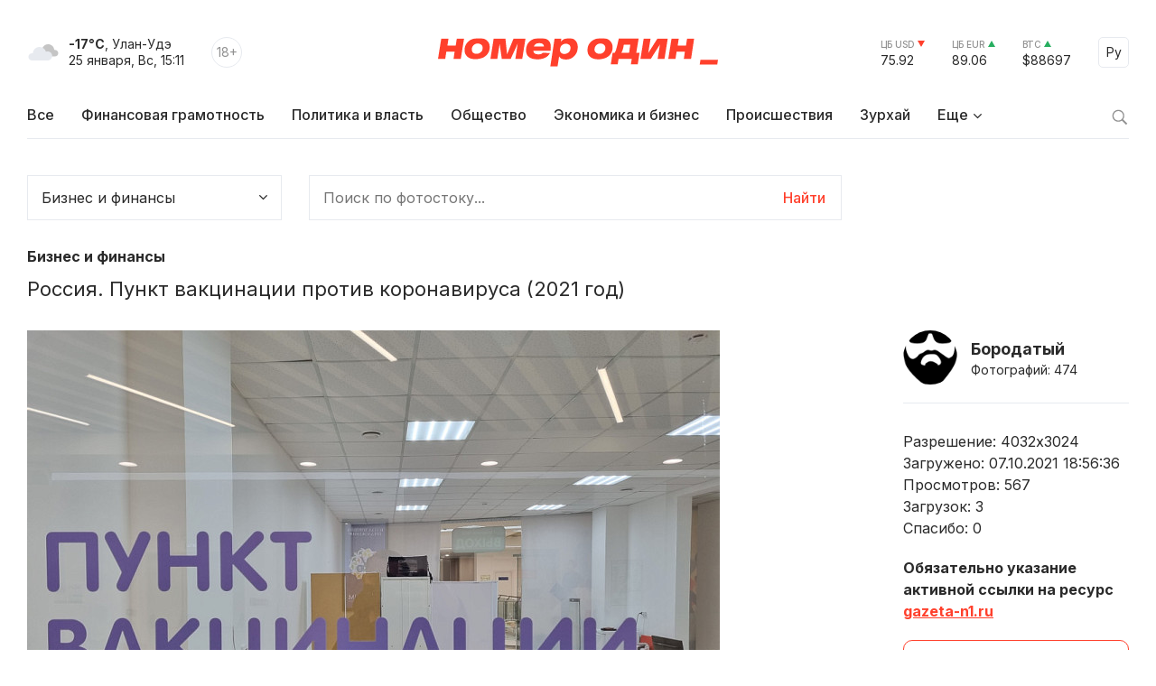

--- FILE ---
content_type: text/html; charset=windows-1251
request_url: https://gazeta-n1.ru/stock/biznes-i-finansy/104060/
body_size: 11032
content:

<!doctype html>
<html class="no-js" lang="ru">
<head>
  <meta charset="utf-8">
  <meta name="viewport" content="width=device-width, initial-scale=1">
  <meta http-equiv="Content-Type" content="text/html; charset=windows-1251" />
  <meta http-equiv="Content-Language" content="ru" />

  
  <meta property="og:type" content="website">
  <meta property="og:locale" content="ru_RU" />
  <meta property="og:title" content="Номер Один - Новости Бурятии и Улан-Удэ сегодня"/>
  <meta property="og:url" content="https://gazeta-n1.ru/stock/biznes-i-finansy/104060/"/>
  <meta property="og:image" content="https://gazeta-n1.ru/images/n1-logo-1000.jpg"/>
  <meta property="og:image:secure_url" content="https://gazeta-n1.ru/images/n1-logo-1000.jpg"/>
  <meta property="og:image:width" content="977"/>
  <meta property="og:image:height" content="977"/>
  <meta property="og:description" content="" />
  <meta property="fb:app_id" content="1472448409714082"/>
  <meta name="description" content="" />
  <meta name="keywords" content="Газета Номер один, Номер один  улан-удэ, Номер один в Бурятии, Номер один свежий номер, новости улан-удэ, новости Бурятии, новости Байкал, нитернет газета, бурятия" />
  <meta name="author" content="Номер один" />

  <meta name="twitter:card" content="summary_large_image">
  <meta name="twitter:site" content="@Gazeta_n1" />
  <meta name="twitter:creator" content="@Gazeta_n1" />
  <meta name="twitter:title" content="" />
  <meta name="twitter:description" content="" />
  <meta name="twitter:image" content="https://gazeta-n1.ru/images/n1-logo-1000.jpg">

  <link rel="image_src" href="https://gazeta-n1.ru/images/n1-logo-1000.jpg"/>
  <link rel="shortcut icon" type="image/x-icon" href="/favicon.ico" />

  <link rel="manifest" href="/site.webmanifest">
  <link rel="apple-touch-icon" href="/apple-touch-icon.png">

  <link rel="preconnect" href="https://fonts.googleapis.com">
  <link rel="preconnect" href="https://fonts.gstatic.com" crossorigin>
  <link href="https://fonts.googleapis.com/css2?family=Inter:wght@100;200;300;400;500;600;700;800;900&display=swap" rel="stylesheet">

  <link rel="stylesheet" href="/js/owl-carousel/assets/owl.carousel.min.css">
  <link rel="stylesheet" href="/js/owl-carousel/assets/owl.theme.default.min.css">

  <link rel="stylesheet" href="/css/normalize.css">
  <link rel="stylesheet" href="/css/main-111.css">

  <script src="https://cdnjs.cloudflare.com/ajax/libs/jquery/3.6.0/jquery.min.js" integrity="sha512-894YE6QWD5I59HgZOGReFYm4dnWc1Qt5NtvYSaNcOP+u1T9qYdvdihz0PPSiiqn/+/3e7Jo4EaG7TubfWGUrMQ==" crossorigin="anonymous" referrerpolicy="no-referrer"></script>
    <script src="https://yastatic.net/share2/share.js"></script>

  <meta name="theme-color" content="#fafafa">

  <!-- <script src="https://api-maps.yandex.ru/2.1/?apikey=c92b450e-de6c-45b9-bccb-0c9caea3efc7&lang=ru_RU&coordorder=longlat" type="text/javascript"></script> -->

  <script type="application/ld+json">
  {
    "@context" : "http://schema.org",
    "@type" : "Organization",
    "name" : "Номер один Улан-Удэ - Новости Бурятии",
    "url" : "https://gazeta-n1.ru/",
    "sameAs" : [
      "https://vk.com/gazetano",
      "https://www.facebook.com/%D0%9D%D0%BE%D0%BC%D0%B5%D1%80-%D0%9E%D0%B4%D0%B8%D0%BD-514197535414861/",
      "https://twitter.com/Gazeta_n1",
      "https://www.youtube.com/channel/UCcR5iSYURtWqyvofJ5-c6Pw",
      "https://ok.ru/nomerodi"
    ]
  }
  </script>

  <meta http-equiv="Content-Type" content="text/html; charset=windows-1251" />
<link rel="canonical" href="http://gazeta-n1.ru/news/104060/" />
<link href="/bitrix/cache/css/s1/v2021/page_b2cb682035b086ce78871ab62524554f/page_b2cb682035b086ce78871ab62524554f_v1.css?1758773151892" type="text/css"  rel="stylesheet" />
<link href="/bitrix/cache/css/s1/v2021/template_a8c394e0491dcd59c771416fbc743994/template_a8c394e0491dcd59c771416fbc743994_v1.css?17587730691734" type="text/css"  data-template-style="true" rel="stylesheet" />
<script  src="/bitrix/cache/js/s1/v2021/template_d1629b785434826b16272c03c048055c/template_d1629b785434826b16272c03c048055c_v1.js?17587730593347"></script>
<script type="text/javascript">var _ba = _ba || []; _ba.push(["aid", "a175210431526b1c8af4608cc9784cb5"]); _ba.push(["host", "gazeta-n1.ru"]); (function() {var ba = document.createElement("script"); ba.type = "text/javascript"; ba.async = true;ba.src = (document.location.protocol == "https:" ? "https://" : "http://") + "bitrix.info/ba.js";var s = document.getElementsByTagName("script")[0];s.parentNode.insertBefore(ba, s);})();</script>


  <title>Россия. Пункт вакцинации против коронавируса (2021 год)</title>
</head>

<body>

  
  <div class="wrapper">
    <div class="content">
                  <div class='HeaderBanner'>
            </div>
            <div class='HeaderBannerFixed'>
            </div>
    </div>
    <div id="headerFake"></div>
    <div id="header">
      <div class="content">
      <div class="Header">
        <div class="HeaderMobileMenu">
          <a href="javascript:void(0);" class="HeaderMobileMenu__Toggle"></a>
          <div class="MainMenuMobile">
            <div class="content">


<div class="MainMenuMobile__Cols clearfix">
  <div class="MainMenuMobile__Col">
    <div class="MainMenuMobile__Item">
      <a href="/news/"><b>Все новости</b></a>
    </div>
    <div class="MainMenu__Item">
      <a href="/projects/finansovaya-gramotnost/">Финансовая грамотность</a>
    </div>
    
    <div class="MainMenuMobile__Item">
      <a href="/news/politics/">Политика и власть</a>
    </div>
    <div class="MainMenuMobile__Item">
      <a href="/news/society/">Общество</a>
    </div>
    <div class="MainMenuMobile__Item">
      <a href="/news/business/">Экономика и бизнес</a>
    </div>
    <div class="MainMenuMobile__Item">
      <a href="/news/incidents/">Происшествия</a>
    </div>
    <div class="MainMenuMobile__Item">
      <a href="/news/culture/">Культура</a>
    </div>
    <div class="MainMenuMobile__Item">
      <a href="/news/sport/">Спорт</a>
    </div>
  </div>
  <div class="MainMenuMobile__Col">
    <div class="MainMenuMobile__Item">
      <a href="/projects/"><b>Проекты</b></a>
    </div>
    <div class="MainMenuMobile__Item">
      <a href="/tests/">Тесты</a>
    </div>
    <div class="MainMenuMobile__Item">
      <a href="https://uulen.gazeta-n1.ru/" target="_blank">Словарь</a>
    </div>
  </div>
  <div class="MainMenuMobile__Col">
    <div class="MainMenuMobile__Item">
      <a href="/zurkhay/"><b>Зурхай</b></a>
    </div>
    <div class="MainMenuMobile__Item">
      <a href="/afisha/"><b>Афиша</b></a>
    </div>
    <div class="MainMenuMobile__Item MainMenuMobile__Item--active">
      <a href="/stock/"><b>Фотосток</b></a>
    </div>
    <div class="MainMenuMobile__Item">
      <a href="/archive/"><b>Архив газеты</b></a>
    </div>
    <div class="MainMenuMobile__Item">
      <a href="/contacts/"><b>Контакты</b></a>
    </div>
  </div>
</div>
            </div>
            <div class="MainMenuMobile__Bottom">
              <div class="content">
                <div class="MainMenuMobile__BottomCols">
                  <div class="MainMenuMobile__BottomCol">
                    <div class="Currency Currency--down">
                      <div class="Currency__Title">ЦБ USD</div>
                      <div class="Currency__Value">75.92</div>
                    </div>
                    <div class="Currency Currency--up">
                      <div class="Currency__Title">ЦБ EUR</div>
                      <div class="Currency__Value">89.06</div>
                    </div>
                    <div class="Currency Currency--up">
                      <div class="Currency__Title">BTC</div>
                      <div class="Currency__Value">$88697</div>
                    </div>
                                      </div>
                  <div class="MainMenuMobile__BottomCol">
                    <div class="MainMenuMobile__Search">
                      <div class="MainMenuMobile__SearchForm">
                        <form action="/search/" method='GET'>
                          <input class="MainMenuMobile__SearchInput" type="text" name="q" value='' placeholder="Поиск" />
                          <button type="submit" class="MainMenuMobile__SearchButton">Найти</button>
                        </form>
                      </div>
                    </div>
                  </div>
                </div>
              </div>
            </div>
          </div>

        </div>
        <div class="HeaderLeft">
          <div class="HeaderWeather">
            <div class="HeaderWeather__Icon">
                            <img src="/img/icon-weather-5.svg" alt="переменная облачность" />
            </div>
            <div class="HeaderWeather__Text">
              <strong>-17°C</strong>, Улан-Удэ<br />
              <nobr>25 января, Вс, 15:11</nobr>
            </div>
          </div>
          <div class="HeaderAge">18+</div>
        </div>
        <a href="/" class="HeaderLogo">Номер один</a>
        <div class="HeaderRight">
          <div class="Currency Currency--down">
            <div class="Currency__Title">ЦБ USD</div>
            <div class="Currency__Value">75.92</div>
          </div>
          <div class="Currency Currency--up">
            <div class="Currency__Title">ЦБ EUR</div>
            <div class="Currency__Value">89.06</div>
          </div>
          <div class="Currency Currency--up">
            <div class="Currency__Title">BTC</div>
            <div class="Currency__Value">$88697</div>
          </div>
          <div class="Language">
            <a href="javascript:void(0);" class="Language__Toggle">Ру</a>

<div id="translate">
<div id="google_translate_element"></div><script type="text/javascript">
function googleTranslateElementInit() {
  new google.translate.TranslateElement({pageLanguage: 'ru', layout: google.translate.TranslateElement.InlineLayout.SIMPLE, autoDisplay: false, gaTrack: true, gaId: 'UA-63379552-1'}, 'google_translate_element');
}
</script>
<script type="text/javascript" src="//translate.google.com/translate_a/element.js?cb=googleTranslateElementInit"></script>
</div>

          </div>
        </div>
      </div>


<div class="MainMenu">
  <div class="MainMenu__Items">
    <div class="MainMenu__Item">
      <a href="/">Все</a>
    </div>

    <div class="MainMenu__Item">
      <a href="/projects/finansovaya-gramotnost/">Финансовая грамотность</a>
    </div>

    <div class="MainMenu__Item">
      <a href="/news/politics/">Политика и власть</a>
    </div>
    <div class="MainMenu__Item">
      <a href="/news/society/">Общество</a>
    </div>
    <div class="MainMenu__Item">
      <a href="/news/business/">Экономика и бизнес</a>
    </div>
    <div class="MainMenu__Item">
      <a href="/news/incidents/">Происшествия</a>
    </div>
    <div class="MainMenu__Item">
      <a href="/zurkhay/">Зурхай</a>
    </div>
    <div class="MainMenu__Item MainMenu__Item--parent">
      <a href="javascript:void(0);">Еще</a>
      <div class="MainMenu__Subitems">

    <div class="MainMenu__Item">
      <a href="/news/culture/">Культура</a>
    </div>
    <div class="MainMenu__Item">
      <a href="/news/sport/">Спорт</a>
    </div>

        <div class="MainMenu__Subitem">
          <a href="/projects/">Проекты</a>
        </div>
        <div class="MainMenu__Subitem">
          <a href="/afisha/">Афиша</a>
        </div>
        <div class="MainMenu__Subitem MainMenu__Subitem--active">
          <a href="/stock/">Фотосток</a>
        </div>
        <div class="MainMenu__Subitem">
          <a href="/tests/">Тесты</a>
        </div>
        <div class="MainMenu__Subitem">
          <a href="https://uulen.gazeta-n1.ru/" target="_blank">Словарь</a>
        </div>
        <div class="MainMenu__Subitem">
          <a href="/archive/">Архив газеты</a>
        </div>
        <div class="MainMenu__Subitem">
          <a href="/contacts/">Контакты</a>
        </div>
      </div>
    </div>
  </div>
  <div class="MainMenu__Search">
    <a href="javascript:void(0);" class="MainMenu__SearchIcon"></a>
    <div class="MainMenu__SearchForm">
      <form action="/search/" method='GET'>
        <input class="MainMenu__SearchInput" type="text" name="q" value='' placeholder="Поиск" />
        <button type="submit" class="MainMenu__SearchButton">Найти</button>
      </form>
    </div>
  </div>
</div>      </div>
    </div>
    <div class="content">


    </div>

<div class="content">


<form id="search-form-stock" class="StockSearch" action="/stock/" method="get">
  <input type="hidden" name="tags" value="" />
  <input type="hidden" name="how" value="r" />
  <div class="StockSearch__Fields">
    <div class="StockSearch__Field">
      <div class="Select">
        <select name="SECTION_ID"> 
          <option value="">Все категории</option>
                      <option value="478"  >Архитектура</option>
                      <option value="484" selected >Бизнес и финансы</option>
                      <option value="534"  >Государственные службы</option>
                      <option value="479"  >Дети</option>
                      <option value="533"  >Документы</option>
                      <option value="532"  >Дороги</option>
                      <option value="485"  >Еда и напитки</option>
                      <option value="480"  >Животные</option>
                      <option value="527"  >Жилищное хозяйство</option>
                      <option value="530"  >Здания и виды</option>
                      <option value="486"  >Здоровье и медицина</option>
                      <option value="487"  >Компьютеры и связь</option>
                      <option value="488"  >Красота и мода</option>
                      <option value="489"  >Люди</option>
                      <option value="529"  >Магазины и торговля</option>
                      <option value="490"  >Музыка</option>
                      <option value="483"  >Наука и технологии</option>
                      <option value="491"  >Образование</option>
                      <option value="492"  >Площади и памятники</option>
                      <option value="493"  >Погода</option>
                      <option value="476"  >Политика</option>
                      <option value="481"  >Праздники</option>
                      <option value="475"  >Природа и пейзажи</option>
                      <option value="494"  >Происшествия и криминал</option>
                      <option value="495"  >Промышленность и ремесла</option>
                      <option value="477"  >Путешествия и отпуск</option>
                      <option value="496"  >Религия</option>
                      <option value="531"  >Сельское хозяйство</option>
                      <option value="497"  >События</option>
                      <option value="482"  >Спорт</option>
                      <option value="498"  >Транспорт и перевозки</option>
                  </select>
      </div>
    </div>
    <div class="StockSearch__Field">
              <div class="SearchPage__Input">
          <input type="text" class="Input" name="q" value="" size="15" maxlength="50" placeholder="Поиск по фотостоку..." />
          <button name="s" type="submit" class="SearchPage__Button">Найти</button>
        </div>
          </div>    
  </div>  
</form>






<div class="StockDetail__Section">
	<a href="/stock/biznes-i-finansy/">Бизнес и финансы</a>
</div>
<h1 class="StockDetail__Title">Россия. Пункт вакцинации против коронавируса (2021 год)</h1>

<div class="StockDetailCols">
	<div class="StockDetailCols__Main">
		<div class="StockDetail__Image">
            <img src="/upload/resize_cache/iblock/356/870_575_0/y32pd0d8brsshq9x2lt1rvuv7wh7zdof.jpg" alt="Россия. Пункт вакцинации против коронавируса (2021 год)" title="Россия. Пункт вакцинации против коронавируса (2021 год)"/>
		</div>

		            <div class="Tags">
        <div class="Tags__Title">Теги</div>
                  <a href="/stock/?tags=пункт вакцинации" class="Tags__Item">пункт вакцинации</a>
                  <a href="/stock/?tags= вакцина" class="Tags__Item"> вакцина</a>
                  <a href="/stock/?tags= вакцинация" class="Tags__Item"> вакцинация</a>
                  <a href="/stock/?tags= прививка" class="Tags__Item"> прививка</a>
                  <a href="/stock/?tags= коронавирус" class="Tags__Item"> коронавирус</a>
                  <a href="/stock/?tags= ковид" class="Tags__Item"> ковид</a>
                  <a href="/stock/?tags= профилактика" class="Tags__Item"> профилактика</a>
                  <a href="/stock/?tags= вирус" class="Tags__Item"> вирус</a>
                  <a href="/stock/?tags= здравоохранение" class="Tags__Item"> здравоохранение</a>
                  <a href="/stock/?tags= coronavirus" class="Tags__Item"> coronavirus</a>
                  <a href="/stock/?tags= охрана здоровья" class="Tags__Item"> охрана здоровья</a>
                  <a href="/stock/?tags= covid-19" class="Tags__Item"> covid-19</a>
                  <a href="/stock/?tags= vaccine" class="Tags__Item"> vaccine</a>
                  <a href="/stock/?tags= vaccination" class="Tags__Item"> vaccination</a>
                  <a href="/stock/?tags= спутник" class="Tags__Item"> спутник</a>
                  <a href="/stock/?tags= спутник v" class="Tags__Item"> спутник v</a>
                  <a href="/stock/?tags= sputnik v" class="Tags__Item"> sputnik v</a>
                  <a href="/stock/?tags= медицина" class="Tags__Item"> медицина</a>
              </div>
    
	</div>
	<div class="StockDetailCols__Right">
		<div class="StockDetail__Author">
						<a href="/stock-author/47600/" class="StockDetail__AuthorImg" style="background: url('/upload/resize_cache/iblock/606/150_150_2/606ce00d1d2b71ae04ed1c975928f50c.png') no-repeat center center;"></a>
			<div class="StockDetail__AuthorText">
				<a href="/stock-author/47600/" class="StockDetail__AuthorName">Бородатый</a>
				<div class="StockDetail__AuthorStat">Фотографий:&nbsp;474</div>
			</div>
		</div>

    <div class="StockDetail__Meta">
    	<div>Разрешение:&nbsp;4032x3024</div>
    	<div>Загружено:&nbsp;07.10.2021 18:56:36</div>
    	<div>Просмотров:&nbsp;<span class="views-count">567</span></div>
    	<div>Загрузок:&nbsp;<span class="downloads-count">3</span></div>
    	<div>Спасибо:&nbsp;<span class="likes-count">0</span></div>
    </div>

    <div class="StockDetail__Copyright">Обязательно указание активной ссылки на ресурс <a class="link--red" href="http://gazeta-n1.ru">gazeta-n1.ru</a></div>
    
    <div class="StockDetail__Buttons">
    	<a href="javascript:void(0);" class="likes Button Button--icon-left Button--icon-like" data-variant-id="104060">Спасибо!</a>
    	<div class="download Button Button--accent Button--icon-left Button--icon-download" data-variant-id="104060" data-file-id="211584">Скачать бесплатно</div>
    	<div class="download-link"></div>
    </div>

	</div>
</div>

<script>
var poll_voted = $.cookie('stock_poll_voted_104060');

//	if (jQuery.type(poll_voted) === 'undefined') { 
	console.log('Bind');
	$('.likes').bind( "click", function(e) {
		e.preventDefault();
		var variant_id = $(e.currentTarget).data('variant-id');
		console.log(variant_id);
		$.post( "/ajax/stock_like/", { variant: variant_id }).done(function( data ) {
			if(data.result) {
				console.log(data);
				var total_likes = data.likes;
				$('.likes-count').html(total_likes);
				$.cookie('stock_poll_voted_104060', '1769320098', {expires: 365, path: '/'});
				ShowConfirmation ('Мы рады, что Вам пригодилась наша работа!');
			}
		});
		$('.likes').unbind();
		return false;
	});
//	} else {
//	}
</script>
  
<script>
// var poll_voted = $.cookie('stock_poll_voted_104060');

//	if (jQuery.type(poll_voted) === 'undefined') { 
	console.log('Bind');
	$('.download').bind( "click", function(e) {
		$this = $(this);
		e.preventDefault();
		var variant_id = $(e.currentTarget).data('variant-id');
		var file_id = $(e.currentTarget).data('file-id');
		console.log(variant_id);
		$.post( "/ajax/stock_download/", { variant: variant_id, file: file_id }).done(function( data ) {
			if(data.result) {
				console.log(data);
				var total_downloads = data.downloads;
				var file_path = data.file_path;
				if (total_downloads>0){
					$('.downloads-count').html(total_downloads);
					$this.hide();
					$('.download-link').html('<a href="/download/" class="Button">Сохранить файл</a>');
					//$('.download-link').html(file_path); 
					ShowConfirmation ('Если Вам понравилась эта работа, не забудьте поблагодарить автора!');
				}
			}
		});
		$('.download').unbind();
		return false;
	});
//	} else {
//	}
</script>


<h2>Похожие фотографии</h2>

<div class="Stock__Items">
        	<a href="/stock/priroda/157217/" title="Таиланд. Туристы в Паттайе катаются по морю. Pattaya. Thailand" class="Stock__Item">
            <div class="Stock__ItemImg">
                                <img src="/upload/resize_cache/iblock/5e4/375_255_2/8lt0wdsie6jn0lp6zce73tmf6xizw8m2.jpg" alt="Таиланд. Туристы в Паттайе катаются по морю. Pattaya. Thailand" title="Таиланд. Туристы в Паттайе катаются по морю. Pattaya. Thailand"/>
            </div>
            <div class="Stock__ItemTitle">
                Таиланд. Туристы в Паттайе катаются по морю. Pattaya. Thailand            </div>
            <div class="Stock__ItemStat">
                <span><i class="fa fa-eye" aria-hidden="true"></i>&nbsp;19</span>
                <span><i class="fa fa-thumbs-o-up" aria-hidden="true"></i>&nbsp;0</span>
                <span><i class="fa fa-download" aria-hidden="true"></i>&nbsp;0</span>
            </div>
        </a>
            	<a href="/stock/puteshestviya-i-otpusk/157216/" title="Гостиница в Паттайе, бассейн (Таиланд). Pattaya. Thailand" class="Stock__Item">
            <div class="Stock__ItemImg">
                                <img src="/upload/resize_cache/iblock/9dd/375_255_2/bzlf87xalvx7opkkd5c1k5mn8e0up4rm.jpg" alt="Гостиница в Паттайе, бассейн (Таиланд). Pattaya. Thailand" title="Гостиница в Паттайе, бассейн (Таиланд). Pattaya. Thailand"/>
            </div>
            <div class="Stock__ItemTitle">
                Гостиница в Паттайе, бассейн (Таиланд). Pattaya. Thailand            </div>
            <div class="Stock__ItemStat">
                <span><i class="fa fa-eye" aria-hidden="true"></i>&nbsp;15</span>
                <span><i class="fa fa-thumbs-o-up" aria-hidden="true"></i>&nbsp;0</span>
                <span><i class="fa fa-download" aria-hidden="true"></i>&nbsp;0</span>
            </div>
        </a>
            	<a href="/stock/arikhitektura/156680/" title="Идет строительство здания, работает подъемный кран. Building construction" class="Stock__Item">
            <div class="Stock__ItemImg">
                                <img src="/upload/resize_cache/iblock/21b/375_255_2/d4g0c2dbl3342gu4sumqil6kbj99m6q9.jpg" alt="Идет строительство здания, работает подъемный кран. Building construction" title="Идет строительство здания, работает подъемный кран. Building construction"/>
            </div>
            <div class="Stock__ItemTitle">
                Идет строительство здания, работает подъемный кран. Building construction            </div>
            <div class="Stock__ItemStat">
                <span><i class="fa fa-eye" aria-hidden="true"></i>&nbsp;30</span>
                <span><i class="fa fa-thumbs-o-up" aria-hidden="true"></i>&nbsp;0</span>
                <span><i class="fa fa-download" aria-hidden="true"></i>&nbsp;0</span>
            </div>
        </a>
            	<a href="/stock/arikhitektura/156109/" title="Пожар в ТЦ &quot;Баянгол&quot; в городе Улан-Удэ 10 декабря 2025 года. Пожарные тушат горящее здание. Fire in Ulan-Ude" class="Stock__Item">
            <div class="Stock__ItemImg">
                                <img src="/upload/resize_cache/iblock/c3f/375_255_2/6d9rjh9cspkn3hg0cwu7bgdxpgviijsh.jpg" alt="Пожар в ТЦ &quot;Баянгол&quot; в городе Улан-Удэ 10 декабря 2025 года. Пожарные тушат горящее здание. Fire in Ulan-Ude" title="Пожар в ТЦ &quot;Баянгол&quot; в городе Улан-Удэ 10 декабря 2025 года. Пожарные тушат горящее здание. Fire in Ulan-Ude"/>
            </div>
            <div class="Stock__ItemTitle">
                Пожар в ТЦ &quot;Баянгол&quot; в городе Улан-Удэ 10 декабря 2025 года. Пожарные тушат горящее здание. Fire in Ulan-Ude            </div>
            <div class="Stock__ItemStat">
                <span><i class="fa fa-eye" aria-hidden="true"></i>&nbsp;70</span>
                <span><i class="fa fa-thumbs-o-up" aria-hidden="true"></i>&nbsp;0</span>
                <span><i class="fa fa-download" aria-hidden="true"></i>&nbsp;0</span>
            </div>
        </a>
            	<a href="/stock/arikhitektura/154505/" title="Супермаркет &quot;Пятерочка&quot; в Улан-Удэ. 2025 год" class="Stock__Item">
            <div class="Stock__ItemImg">
                                <img src="/upload/resize_cache/iblock/cd0/375_255_2/lxlydxluk1n32y1422jk9kwgg1hxcxuf.jpg" alt="Супермаркет &quot;Пятерочка&quot; в Улан-Удэ. 2025 год" title="Супермаркет &quot;Пятерочка&quot; в Улан-Удэ. 2025 год"/>
            </div>
            <div class="Stock__ItemTitle">
                Супермаркет &quot;Пятерочка&quot; в Улан-Удэ. 2025 год            </div>
            <div class="Stock__ItemStat">
                <span><i class="fa fa-eye" aria-hidden="true"></i>&nbsp;150</span>
                <span><i class="fa fa-thumbs-o-up" aria-hidden="true"></i>&nbsp;0</span>
                <span><i class="fa fa-download" aria-hidden="true"></i>&nbsp;0</span>
            </div>
        </a>
            	<a href="/stock/arikhitektura/154503/" title="Строительство многоэтажного дома в Улан-Удэ. House construction in Ulan-Ude" class="Stock__Item">
            <div class="Stock__ItemImg">
                                <img src="/upload/resize_cache/iblock/73b/375_255_2/azu2h6rbsv99r5unlhoxcbhwu8j2d3cs.jpg" alt="Строительство многоэтажного дома в Улан-Удэ. House construction in Ulan-Ude" title="Строительство многоэтажного дома в Улан-Удэ. House construction in Ulan-Ude"/>
            </div>
            <div class="Stock__ItemTitle">
                Строительство многоэтажного дома в Улан-Удэ. House construction in Ulan-Ude            </div>
            <div class="Stock__ItemStat">
                <span><i class="fa fa-eye" aria-hidden="true"></i>&nbsp;84</span>
                <span><i class="fa fa-thumbs-o-up" aria-hidden="true"></i>&nbsp;0</span>
                <span><i class="fa fa-download" aria-hidden="true"></i>&nbsp;0</span>
            </div>
        </a>
            	<a href="/stock/arikhitektura/154498/" title="Голубь возле железнодорожного вокзала Улан-Удэ. A pigeon at the Ulan-Ude railway station" class="Stock__Item">
            <div class="Stock__ItemImg">
                                <img src="/upload/resize_cache/iblock/b90/375_255_2/5mhnidviw712yp8udyop3zi3hrokvt6a.jpg" alt="Голубь возле железнодорожного вокзала Улан-Удэ. A pigeon at the Ulan-Ude railway station" title="Голубь возле железнодорожного вокзала Улан-Удэ. A pigeon at the Ulan-Ude railway station"/>
            </div>
            <div class="Stock__ItemTitle">
                Голубь возле железнодорожного вокзала Улан-Удэ. A pigeon at the Ulan-Ude railway station            </div>
            <div class="Stock__ItemStat">
                <span><i class="fa fa-eye" aria-hidden="true"></i>&nbsp;171</span>
                <span><i class="fa fa-thumbs-o-up" aria-hidden="true"></i>&nbsp;0</span>
                <span><i class="fa fa-download" aria-hidden="true"></i>&nbsp;1</span>
            </div>
        </a>
            	<a href="/stock/arikhitektura/154497/" title="Голубь смотрит на железнодорожный вокзал Улан-Удэ. A pigeon at the Ulan-Ude railway station" class="Stock__Item">
            <div class="Stock__ItemImg">
                                <img src="/upload/resize_cache/iblock/035/375_255_2/6f9j1q9ud2rgu9s36495hrs13m7eostn.jpg" alt="Голубь смотрит на железнодорожный вокзал Улан-Удэ. A pigeon at the Ulan-Ude railway station" title="Голубь смотрит на железнодорожный вокзал Улан-Удэ. A pigeon at the Ulan-Ude railway station"/>
            </div>
            <div class="Stock__ItemTitle">
                Голубь смотрит на железнодорожный вокзал Улан-Удэ. A pigeon at the Ulan-Ude railway station            </div>
            <div class="Stock__ItemStat">
                <span><i class="fa fa-eye" aria-hidden="true"></i>&nbsp;158</span>
                <span><i class="fa fa-thumbs-o-up" aria-hidden="true"></i>&nbsp;0</span>
                <span><i class="fa fa-download" aria-hidden="true"></i>&nbsp;0</span>
            </div>
        </a>
            	<a href="/stock/arikhitektura/154496/" title="ВСЖД в Бурятии. Улан-Удэнское территориальное управление ВСЖД. 2025 год. Railway Management in Buryatia. Ulan-Ude" class="Stock__Item">
            <div class="Stock__ItemImg">
                                <img src="/upload/resize_cache/iblock/7ba/375_255_2/nnr5qtb52p0abe2nt301vlew143w6d2i.jpg" alt="ВСЖД в Бурятии. Улан-Удэнское территориальное управление ВСЖД. 2025 год. Railway Management in Buryatia. Ulan-Ude" title="ВСЖД в Бурятии. Улан-Удэнское территориальное управление ВСЖД. 2025 год. Railway Management in Buryatia. Ulan-Ude"/>
            </div>
            <div class="Stock__ItemTitle">
                ВСЖД в Бурятии. Улан-Удэнское территориальное управление ВСЖД. 2025 год. Railway Management in Buryatia. Ulan-Ude            </div>
            <div class="Stock__ItemStat">
                <span><i class="fa fa-eye" aria-hidden="true"></i>&nbsp;134</span>
                <span><i class="fa fa-thumbs-o-up" aria-hidden="true"></i>&nbsp;0</span>
                <span><i class="fa fa-download" aria-hidden="true"></i>&nbsp;0</span>
            </div>
        </a>
            	<a href="/stock/politika/154269/" title="Реклама семейной и дальневосточной ипотеки на строительном заборе в Улан-Удэ. 2025 год. Mortgage" class="Stock__Item">
            <div class="Stock__ItemImg">
                                <img src="/upload/resize_cache/iblock/834/375_255_2/te3qgx7hb3jshl3g3ljyza6g0ek1y9fc.jpg" alt="Реклама семейной и дальневосточной ипотеки на строительном заборе в Улан-Удэ. 2025 год. Mortgage" title="Реклама семейной и дальневосточной ипотеки на строительном заборе в Улан-Удэ. 2025 год. Mortgage"/>
            </div>
            <div class="Stock__ItemTitle">
                Реклама семейной и дальневосточной ипотеки на строительном заборе в Улан-Удэ. 2025 год. Mortgage            </div>
            <div class="Stock__ItemStat">
                <span><i class="fa fa-eye" aria-hidden="true"></i>&nbsp;136</span>
                <span><i class="fa fa-thumbs-o-up" aria-hidden="true"></i>&nbsp;0</span>
                <span><i class="fa fa-download" aria-hidden="true"></i>&nbsp;0</span>
            </div>
        </a>
            	<a href="/stock/biznes-i-finansy/154267/" title="Машина дров. Firewood" class="Stock__Item">
            <div class="Stock__ItemImg">
                                <img src="/upload/resize_cache/iblock/901/375_255_2/ljx61ieq112yv7042urms2jd16382lxo.jpg" alt="Машина дров. Firewood" title="Машина дров. Firewood"/>
            </div>
            <div class="Stock__ItemTitle">
                Машина дров. Firewood            </div>
            <div class="Stock__ItemStat">
                <span><i class="fa fa-eye" aria-hidden="true"></i>&nbsp;205</span>
                <span><i class="fa fa-thumbs-o-up" aria-hidden="true"></i>&nbsp;0</span>
                <span><i class="fa fa-download" aria-hidden="true"></i>&nbsp;0</span>
            </div>
        </a>
            	<a href="/stock/biznes-i-finansy/154266/" title="Машина с дровами. A car with firewood" class="Stock__Item">
            <div class="Stock__ItemImg">
                                <img src="/upload/resize_cache/iblock/d9e/375_255_2/82i16r16dh8or7dvuu2k7gkw6np51pld.jpg" alt="Машина с дровами. A car with firewood" title="Машина с дровами. A car with firewood"/>
            </div>
            <div class="Stock__ItemTitle">
                Машина с дровами. A car with firewood            </div>
            <div class="Stock__ItemStat">
                <span><i class="fa fa-eye" aria-hidden="true"></i>&nbsp;84</span>
                <span><i class="fa fa-thumbs-o-up" aria-hidden="true"></i>&nbsp;0</span>
                <span><i class="fa fa-download" aria-hidden="true"></i>&nbsp;0</span>
            </div>
        </a>
    </div>



</div>

    <div class="Footer">
      <div class="content">
        <div class="Footer__Cols">
          <div class="Footer__Left">
            <a href="/" class="FooterLogo">Номер один</a>
            <div class="Footer__Social">
              <div class="Footer__SocialHeader">Следите за новостями в соцсетях:</div>
              <div class="Footer__SocialItems">
                <a href="https://vk.com/gazetano" class="Footer__SocialItem Footer__SocialItem--vkontakte" target="_blank"></a>
                <a href="https://t.me/nomer_odin_news" class="Footer__SocialItem Footer__SocialItem--telegram" target="_blank"></a>
                <a href="https://ok.ru/nomerodi" class="Footer__SocialItem Footer__SocialItem--odnoklassniki" target="_blank"></a>
                <a href="https://zen.yandex.ru/gazeta-n1.ru" class="Footer__SocialItem Footer__SocialItem--zen" target="_blank"></a>
              </div>
            </div>
          </div>
          <div class="Footer__Center">
            <div class="Footer__Contacts">
              <div class="Footer__ContactsTitle">Редакция сайта:</div>
              <div class="Footer__ContactsItem">Тел.: +7 (3012) 23-59-30</div>
              <div class="Footer__ContactsItem">Почта: <a href="mailto:info@gazeta-n1.ru" class="link link--red">info@gazeta-n1.ru</a></div>
            </div>
            <div class="Footer__Contacts">
              <div class="Footer__ContactsTitle">Реклама на сайте и в газете:</div>
              <div class="Footer__ContactsItem">Тел.: +7 (3012) 23-55-56</div>
              <div class="Footer__ContactsItem">Почта: <a href="mailto:gazetan1@gmail.com" class="link link--red">gazeta-n1@yandex.ru</a></div>
            </div>
          </div>
          <div class="Footer__Right">
            <div>
              <!-- <a href="/contacts/" class="Button">Предложить новость</a>-->
            </div>
            <div class="CopyrightsText">
              &copy; 2012 — 2026<br />
              Редакция газеты GAZETA-N1.RU<br />
              Все права защищены.
            </div>
          </div>
        </div>
      </div>
    </div>
    <div class="FooterTablet">
      <div class="content">
        <div class="FooterTablet__Cols">
          <div class="FooterTablet__Left">
            <a href="/" class="FooterLogo">Номер один</a>
          </div>
          <div class="FooterTablet__Right">
            <div>
              <!--<a href="/contacts/" class="Button">Предложить новость</a>-->
            </div>
          </div>
        </div>
        <div class="FooterTablet__Cols">
          <div class="FooterTablet__Left">
            <div class="Footer__Social">
              <div class="Footer__SocialHeader">Следите за новостями в соцсетях:</div>
              <div class="Footer__SocialItems">
                <a href="https://t.me/nomer_odin_news" class="Footer__SocialItem Footer__SocialItem--telegram" target="_blank"></a>
                <a href="https://vk.com/gazetano" class="Footer__SocialItem Footer__SocialItem--vkontakte" target="_blank"></a>
                <a href="https://www.youtube.com/channel/UCcR5iSYURtWqyvofJ5-c6Pw" class="Footer__SocialItem Footer__SocialItem--youtube" target="_blank"></a>
                <a href="https://ok.ru/nomerodi" class="Footer__SocialItem Footer__SocialItem--odnoklassniki" target="_blank"></a>
                <a href="https://zen.yandex.ru/gazeta-n1.ru" class="Footer__SocialItem Footer__SocialItem--zen" target="_blank"></a>
              </div>
            </div>
          </div>
          <div class="FooterTablet__Right">
            <div class="CopyrightsText">
              &copy; 2012 — 2026<br />
              Редакция газеты GAZETA-N1.RU<br />
              Все права защищены.
            </div>
          </div>
        </div>
        <div class="FooterTablet__Cols">
          <div class="FooterTablet__Left">
            <div class="Footer__Contacts">
              <div class="Footer__ContactsTitle">Редакция сайта:</div>
              <div class="Footer__ContactsItem">Тел.: +7 (3012) 297-046</div>
              <div class="Footer__ContactsItem">Почта: <a href="mailto:info@gazeta-n1.ru" class="link link--red">info@gazeta-n1.ru</a></div>
            </div>
          </div>
          <div class="FooterTablet__Right">
            <div class="Footer__Contacts">
              <div class="Footer__ContactsTitle">Реклама на сайте и в газете:</div>
              <div class="Footer__ContactsItem">Тел.: +7 (3012) 297-057 </div>
              <div class="Footer__ContactsItem">Почта: <a href="mailto:gazetan1@gmail.com" class="link link--red">gazeta-n1@yandex.ru</a></div>
            </div>
          </div>
        </div>
      </div>
    </div>

    <div class="Copyrights">
      <div class="content">
        <div class="Footer__Cols">
          <div class="Footer__Left">
            <div class="CopyrightsLicense">Свидетельство о регистрации средства массовой информации Эл №ФС77-62128 от 17.06.2015г. выдано СМИ GAZETA-N1.RU Федеральной службой по надзору в сфере связи, информационных технологий и массовых коммуникаций (Роскомнадзор). Полная или частичная публикация материалов СМИ GAZETA-N1.RU  разрешена только с письменного разрешения редакции! При цитировании материалов прямая активная ссылка на www.gazeta-n1.ru обязательна. Для печатных материалов указывать: СМИ GAZETA-N1.RU</div>
          </div>
          <div class="Footer__Center">
            <div class="CopyrightsText">
              Главный редактор: А.А. Субботин<br />
              Учредитель: ООО “Тори-пресс”<br />
              Адрес: 670031 г. Улан-Удэ, ул. Терешковой, 7<br />
              <a href='/privacy/' class="link link--red">Политика в отношении обработки персональных данных</a>
            </div>
            <div class="CopyrightsDeveloper display--tablet">Дизайн и разработка — <a href='https://nanzat.ru' target='_blank'>nanzat.ru</a></div>
            <div class="FooterCounters">

  <!-- begin of Top100 code -->

<script id="top100Counter" type="text/javascript" src="//counter.rambler.ru/top100.jcn?2675087"></script>
 <noscript> <a href="//top100.rambler.ru/navi/2675087/" > <img src="//counter.rambler.ru/top100.cnt?2675087" alt="Rambler's Top100" border="0"  /> </a> </noscript>
<!-- end of Top100 code -->


<!--LiveInternet counter--><script type="text/javascript"><!--
document.write("<a href='//www.liveinternet.ru/stat/gazeta-n1.ru/' "+
"target=_blank><img src='//counter.yadro.ru/hit?t14.1;r"+
escape(document.referrer)+((typeof(screen)=="undefined")?"":
";s"+screen.width+"*"+screen.height+"*"+(screen.colorDepth?
screen.colorDepth:screen.pixelDepth))+";u"+escape(document.URL)+
";"+Math.random()+
"' alt='' title='LiveInternet: показано число просмотров за 24"+
" часа, посетителей за 24 часа и за сегодня' "+
"border='0' width='88' height='31'><\/a>")
//--></script><!--/LiveInternet-->


<!-- Yandex.Metrika counter -->
<script type="text/javascript" >
   (function(m,e,t,r,i,k,a){m[i]=m[i]||function(){(m[i].a=m[i].a||[]).push(arguments)};
   m[i].l=1*new Date();k=e.createElement(t),a=e.getElementsByTagName(t)[0],k.async=1,k.src=r,a.parentNode.insertBefore(k,a)})
   (window, document, "script", "https://mc.yandex.ru/metrika/tag.js", "ym");

   ym(30547047, "init", {
        clickmap:true,
        trackLinks:true,
        accurateTrackBounce:true
   });
</script>
<noscript><div><img src="https://mc.yandex.ru/watch/30547047" style="position:absolute; left:-9999px;" alt="" /></div></noscript>
<!-- /Yandex.Metrika counter -->


            </div>
          </div>
          <div class="Footer__Right hide--tablet hide--mobile">
            <div class="CopyrightsDeveloper">Дизайн и разработка — <a href='https://nanzat.ru' target='_blank'>nanzat.ru</a></div>
          </div>
        </div>
      </div>
    </div>

  </div>

  <div id="bdModalCookie" style="display:none;">
    <div class="content">
          <div class="mb20">
            Добро пожаловать! Сообщаем Вам, что мы используем Cookie. Оставаясь на сайте, вы соглашаетесь на обработку файлов Cookie на условиях, указанных <a href='/privacy/' class="link link--red">здесь</a>. Это помогает нам улучшить работу сайта, повысить его эффективность и удобство
          </div>
          <div class="center ">
          <button class="Button Button--wide" onclick="handleCookieChoice('accepted')">Согласен</button>
        </div>
    </div>
  </div>

  <div id="scrollbar"></div>

  <script src="/js/vendor/modernizr-3.11.2.min.js"></script>
  <script src="/js/owl-carousel/owl.carousel.min.js"></script>
  <script src="/js/plugins.js"></script>
  <script src="/js/main-210.js"></script>
  <script>
  var PopUpActive = false;
  jQuery(document).ready(function () {
    $('.banner-click a').click(function(event) {
      var banner_id = $(this).closest('.banner-click').data('banner-id');
      $.post( "/ajax/rk/", { banner_id: banner_id } );
      return true;
    });
    initializeCookieBanner();
      });
  // Cookie functions
  function setCookie(name, value, days) {
      const date = new Date();
      date.setTime(date.getTime() + (days * 24 * 60 * 60 * 1000));
      const expires = "expires=" + date.toUTCString();
      document.cookie = name + "=" + value + ";" + expires + ";path=/";
  }

  function getCookie(name) {
      const cookieName = name + "=";
      const decodedCookie = decodeURIComponent(document.cookie);
      const cookies = decodedCookie.split(';');
      for(let i = 0; i < cookies.length; i++) {
          let cookie = cookies[i];
          while (cookie.charAt(0) === ' ') {
              cookie = cookie.substring(1);
          }
          if (cookie.indexOf(cookieName) === 0) {
              return cookie.substring(cookieName.length, cookie.length);
          }
      }
      return "";
  }
  function initializeCookieBanner() {
      //alert(1);
      var cookieAccept = getCookie("cookieAccept");
      console.log(cookieAccept);
      if (cookieAccept == '') {
        setTimeout( function() { if (!PopUpActive) {PopUpActive = true; $('#bdModalCookie').show().animate({height:180},200); } }, 1000);
      }
  }
  function handleCookieChoice(choice) {
      $('#bdModalCookie').hide();
      setCookie("cookieAccept", choice, 365); // 6 months = ~180 days
      // document.getElementById("cookieAccept").style.display = "none";

      // Add your tracking code here if accepted
      if (choice === 'accepted') {
          // Initialize tracking cookies/scripts
      }
  }

  </script>

</body>

</html>
